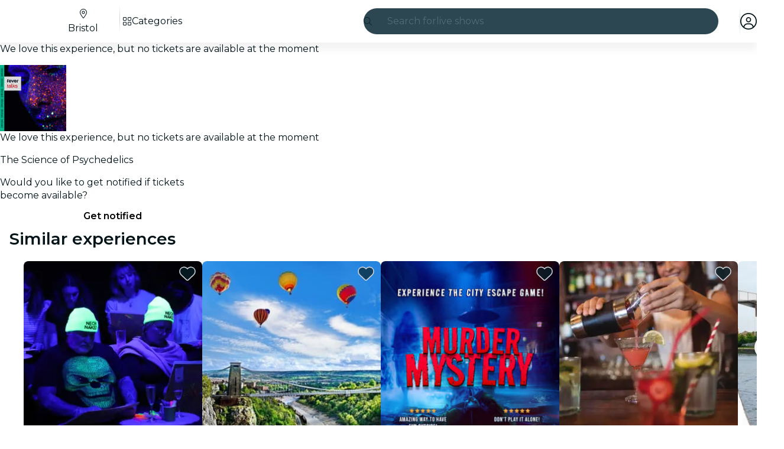

--- FILE ---
content_type: text/javascript
request_url: https://feverup.com/_astro/each.BidPAuTT.js
body_size: 1365
content:
import{G as Q,ae as W,al as G,x as S,K as w,o as Z,y as $,g as q,d as j,ag as ee,ah as O,w as M,z as N,A as ae,ai as K,I as U,aj as re,am as b,E as X,a9 as ne,L as V,an as k,ao as Y,ap as y,m as ie,V as z,a6 as fe,aq as le,ar as se,D as ue,as as te,at as ve,au as de,q as _e}from"./context.Dt8wtvD7.js";function pe(l,e){return e}function oe(l,e,a,u){for(var v=[],_=e.length,t=0;t<_;t++)se(e[t].e,v,!0);var o=_>0&&v.length===0&&a!==null;if(o){var A=a.parentNode;ue(A),A.append(a),u.clear(),x(l,e[0].prev,e[_-1].next)}te(v,()=>{for(var h=0;h<_;h++){var d=e[h];o||(u.delete(d.k),x(l,d.prev,d.next)),ve(d.e,!o)}})}function Ae(l,e,a,u,v,_=null){var t=l,o={flags:e,items:new Map,first:null},A=(e&G)!==0;if(A){var h=l;t=w?S(Z(h)):h.appendChild(Q())}w&&$();var d=null,C=!1,i=j(()=>{var s=a();return fe(s)?s:s==null?[]:X(s)});W(()=>{var s=q(i),r=s.length;if(C&&r===0)return;C=r===0;let T=!1;if(w){var E=t.data===ee;E!==(r===0)&&(t=O(),S(t),M(!1),T=!0)}if(w){for(var p=null,I,c=0;c<r;c++){if(N.nodeType===8&&N.data===ae){t=N,T=!0,M(!1);break}var n=s[c],f=u(n,c);I=F(N,o,p,null,n,f,c,v,e,a),o.items.set(f,I),p=I}r>0&&S(O())}w||ce(s,o,t,v,e,u,a),_!==null&&(r===0?d?K(d):d=U(()=>_(t)):d!==null&&re(d,()=>{d=null})),T&&M(!0),q(i)}),w&&(t=N)}function ce(l,e,a,u,v,_,t){var o=(v&le)!==0,A=(v&(k|y))!==0,h=l.length,d=e.items,C=e.first,i=C,s,r=null,T,E=[],p=[],I,c,n,f;if(o)for(f=0;f<h;f+=1)I=l[f],c=_(I,f),n=d.get(c),n!==void 0&&(n.a?.measure(),(T??=new Set).add(n));for(f=0;f<h;f+=1){if(I=l[f],c=_(I,f),n=d.get(c),n===void 0){var J=i?i.e.nodes_start:a;r=F(J,e,r,r===null?e.first:r.next,I,c,f,u,v,t),d.set(c,r),E=[],p=[],i=r.next;continue}if(A&&he(n,I,f,v),(n.e.f&b)!==0&&(K(n.e),o&&(n.a?.unfix(),(T??=new Set).delete(n))),n!==i){if(s!==void 0&&s.has(n)){if(E.length<p.length){var D=p[0],m;r=D.prev;var L=E[0],H=E[E.length-1];for(m=0;m<E.length;m+=1)B(E[m],D,a);for(m=0;m<p.length;m+=1)s.delete(p[m]);x(e,L.prev,H.next),x(e,r,L),x(e,H,D),i=D,r=H,f-=1,E=[],p=[]}else s.delete(n),B(n,i,a),x(e,n.prev,n.next),x(e,n,r===null?e.first:r.next),x(e,r,n),r=n;continue}for(E=[],p=[];i!==null&&i.k!==c;)(i.e.f&b)===0&&(s??=new Set).add(i),p.push(i),i=i.next;if(i===null)continue;n=i}E.push(n),r=n,i=n.next}if(i!==null||s!==void 0){for(var g=s===void 0?[]:X(s);i!==null;)(i.e.f&b)===0&&g.push(i),i=i.next;var R=g.length;if(R>0){var P=(v&G)!==0&&h===0?a:null;if(o){for(f=0;f<R;f+=1)g[f].a?.measure();for(f=0;f<R;f+=1)g[f].a?.fix()}oe(e,g,P,d)}}o&&ne(()=>{if(T!==void 0)for(n of T)n.a?.apply()}),V.first=e.first&&e.first.e,V.last=r&&r.e}function he(l,e,a,u){(u&k)!==0&&Y(l.v,e),(u&y)!==0?Y(l.i,a):l.i=a}function F(l,e,a,u,v,_,t,o,A,h){var d=(A&k)!==0,C=(A&de)===0,i=d?C?ie(v):z(v):v,s=(A&y)===0?t:z(t),r={i:s,v:i,k:_,a:null,e:null,prev:a,next:u};try{return r.e=U(()=>o(l,i,s,h),w),r.e.prev=a&&a.e,r.e.next=u&&u.e,a===null?e.first=r:(a.next=r,a.e.next=r.e),u!==null&&(u.prev=r,u.e.prev=r.e),r}finally{}}function B(l,e,a){for(var u=l.next?l.next.e.nodes_start:a,v=e?e.e.nodes_start:a,_=l.e.nodes_start;_!==u;){var t=_e(_);v.before(_),_=t}}function x(l,e,a){e===null?l.first=a:(e.next=a,e.e.next=a&&a.e),a!==null&&(a.prev=e,a.e.prev=e&&e.e)}export{Ae as e,pe as i};


--- FILE ---
content_type: text/javascript
request_url: https://feverup.com/_astro/faChevronRight.BEAbK1EI.js
body_size: 364
content:
var e={},c;function u(){return c||(c=1,function(i){Object.defineProperty(i,"__esModule",{value:!0});var n="fal",r="chevron-right",h=320,v=512,a=[9002],f="f054",t="M299.3 244.7c6.2 6.2 6.2 16.4 0 22.6l-192 192c-6.2 6.2-16.4 6.2-22.6 0s-6.2-16.4 0-22.6L265.4 256 84.7 75.3c-6.2-6.2-6.2-16.4 0-22.6s16.4-6.2 22.6 0l192 192z";i.definition={prefix:n,iconName:r,icon:[h,v,a,f,t]},i.faChevronRight=i.definition,i.prefix=n,i.iconName=r,i.width=h,i.height=v,i.ligatures=a,i.unicode=f,i.svgPathData=t,i.aliases=a}(e)),e}var g=u();export{g as f};


--- FILE ---
content_type: text/javascript
request_url: https://feverup.com/_astro/build-search-url.BsOGCK7P.js
body_size: -4
content:
import{g as e}from"./get-app-config.B8ZjH1JJ.js";import"./server-app-config-store.OVZGUEUu.js";function p(r){return new URL(`${e().api.search.url}${r}`)}export{p as b};


--- FILE ---
content_type: text/javascript
request_url: https://feverup.com/_astro/get-consented-cookies.D_vdiWpC.js
body_size: 487
content:
import{o}from"./tracker.BJd-52yu.js";import{o as n}from"./tracker.nfz5AIIk.js";import{o as r}from"./tracker._tncOaN2.js";import{c as t}from"./cookie.gTd6HJsM.js";import{g as i}from"./get-encoded-cookie.ser9uo3Z.js";function s(e){e?window.__rmcp=[1,2,3,4,5]:window.__rmcp=void 0}const g="fever_cookies_configuration",p="fv_consent_targeting";function f(e){t.set(g,encodeURI(JSON.stringify(e)),{expires:new Date(2050,1,1)}),typeof e.targeting=="boolean"&&t.set(p,e.targeting.toString(),{expires:new Date(2050,1,1)}),o(e.core,e.targeting),n(e.targeting),s(e.targeting),r(e.targeting)}function I(){return i("fever_cookies_configuration",!0)}export{f as c,I as g};


--- FILE ---
content_type: text/javascript
request_url: https://feverup.com/_astro/services.vB0UPpfm.js
body_size: 467
content:
import{g as o}from"./get-app-config.B8ZjH1JJ.js";import"./server-app-config-store.OVZGUEUu.js";import{h as p}from"./http-client.Di7zmpzg.js";const r=p({baseUrl:e=>`${o().api.services.url}/api`,beforeRequest:(e,a)=>{const t=new Headers(a?.headers);t.has("X-Platform")||e.headers.set("X-Platform","web"),t.has("X-Brand")||e.headers.set("X-Brand",o().id),t.has("X-Application-Id")||e.headers.set("X-Application-Id",o().appId),t.has("Accept")||e.headers.set("Accept","application/json");const s=a?.method==="POST"||a?.method==="PUT",i=!!a?.body&&!t?.has("Content-Type");s&&i&&e.headers.set("Content-Type","application/json")}});export{r as h};


--- FILE ---
content_type: text/javascript
request_url: https://feverup.com/_astro/faCheck.BUdkY9Qv.js
body_size: 380
content:
var e={},u;function d(){return u||(u=1,function(a){Object.defineProperty(a,"__esModule",{value:!0});var c="fas",n="check",f=448,h=512,i=[10003,10004],r="f00c",v="M438.6 105.4c12.5 12.5 12.5 32.8 0 45.3l-256 256c-12.5 12.5-32.8 12.5-45.3 0l-128-128c-12.5-12.5-12.5-32.8 0-45.3s32.8-12.5 45.3 0L160 338.7 393.4 105.4c12.5-12.5 32.8-12.5 45.3 0z";a.definition={prefix:c,iconName:n,icon:[f,h,i,r,v]},a.faCheck=a.definition,a.prefix=c,a.iconName=n,a.width=f,a.height=h,a.ligatures=i,a.unicode=r,a.svgPathData=v,a.aliases=i}(e)),e}var t=d();export{t as f};
